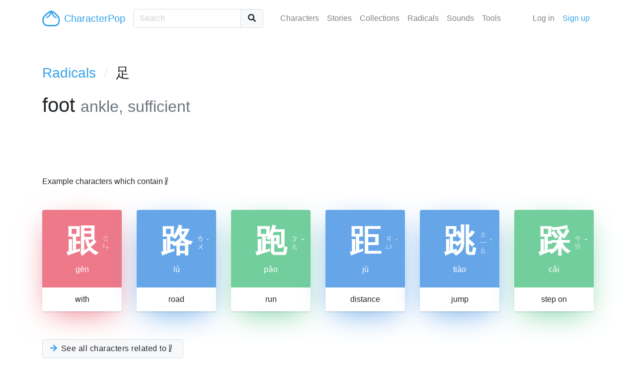

--- FILE ---
content_type: text/html; charset=UTF-8
request_url: https://characterpop.com/radicals/%E8%B6%B3
body_size: 2408
content:
<!DOCTYPE html>
<html lang="en">
<head>
    <meta charset="utf-8">
    <meta http-equiv="X-UA-Compatible" content="IE=edge">
    <meta name="theme-color" content="#36A2EB">
    <meta name="viewport" content="width=device-width, initial-scale=1, shrink-to-fit=no">
    <meta name="description" content="Exploring Chinese Characters">
    <meta name="google-site-verification" content="KcVUg39aUdxA3JAX9490-BQj1iapMuM1_KCJbRwGCtc">
    <title>
    Radicals / 足

</title>
        <link rel="stylesheet" href="https://use.fontawesome.com/releases/v5.2.0/css/all.css" integrity="sha384-hWVjflwFxL6sNzntih27bfxkr27PmbbK/iSvJ+a4+0owXq79v+lsFkW54bOGbiDQ" crossorigin="anonymous">
    <link rel="stylesheet" href="https://characterpop.com/css/app.css?id=446856433c032b91a821">
    </head>


<body class="cs1 st pz">

    <nav id="site-nav" class="navbar navbar-light navbar-expand-lg">
    <div class="container">
        <a class="navbar-brand text-primary" href="https://characterpop.com">
            <img src="https://characterpop.com/img/cp-baozi-logo.svg" class="logo" alt="Site Logo"> CharacterPop
        </a>
        <button class="navbar-toggler text-primary" type="button" data-toggle="collapse" data-target="#navbarText" aria-controls="navbarText" aria-expanded="false" aria-label="Toggle navigation">
            <i class="fas fa-bars"></i>
        </button>
        <div class="collapse navbar-collapse mt-3 mt-lg-0" id="navbarText">
            <form method="GET" action="https://characterpop.com/characters" accept-charset="UTF-8" class="nav-search form-inline">
                <div class="input-group">
                    <input class="form-control search c" placeholder="Search" name="search" type="text">
                    <div class="input-group-append">
                        <button class="btn btn-light my-2 my-sm-0" type="submit"><i class="fas fa-fw fa-search"></i></button>
                    </div>
                </div>
            </form>
            <ul class="navbar-nav ml-lg-auto mr-lg-5">
                <li class="nav-item">
                    <a class="nav-link" href="https://characterpop.com/characters">Characters</a>
                </li>
                <li class="nav-item">
                    <a class="nav-link" href="https://characterpop.com/stories">Stories</a>
                </li>
                <li class="nav-item">
                    <a class="nav-link" href="https://characterpop.com/collections">Collections</a>
                </li>
                <li class="nav-item">
                    <a class="nav-link" href="https://characterpop.com/radicals">Radicals</a>
                </li>
                <li class="nav-item">
                    <a class="nav-link" href="https://characterpop.com/pronunciations">Sounds</a>
                </li>
                <li class="nav-item">
                    <a class="nav-link" href="https://characterpop.com/tools">Tools</a>
                </li>
            </ul>
            <ul class="navbar-nav">
                                    <li class="nav-item">
                        <a class="nav-link" href="https://characterpop.com/login">Log in</a>
                    </li>
                    <li class="nav-item">
                        <a class="nav-link text-primary" href="https://characterpop.com/register">Sign up</a>
                    </li>
                            </ul>
        </div>
    </div>
</nav>

    <main id="main">
        <div id="flash-wrapper">
                    </div>
        
    <section>
        <div class="container">
            <header class="section-title">
                <h3 class="mb-4">
                    <ol class="breadcrumbs">
                        <li><a href="https://characterpop.com/radicals">Radicals</a></li>
                        <li>足</li>
                    </ol>
                </h3>
                <h1>foot <small class="text-muted">ankle, sufficient</small></h1>
            </header>
        </div>
    </section>

                        <section class="divider">
                <div class="container">
                    <header class="section-header">
                        <h6>Example characters which contain ⻊</h6>
                    </header>
                    <div class="row characters">
            <div class="col">
            <article class="character-card t1-shadow">
        <header class="t1">
                                                    <div class="glyph">
                                    <h1>
                        <a href="https://characterpop.com/characters/%E8%B7%9F">跟</a>
                    </h1>
                                <div class="zhuyin">
                    <span>ㄍㄣ</span>
                    <span></span>
                </div>
            </div>
            <p class="pinyin">gēn</p>
        </header>
                    <div class="keyword">with</div>
            </article>
        </div>
            <div class="col">
            <article class="character-card t4-shadow">
        <header class="t4">
                                                    <div class="glyph">
                                    <h1>
                        <a href="https://characterpop.com/characters/%E8%B7%AF">路</a>
                    </h1>
                                <div class="zhuyin">
                    <span>ㄌㄨ</span>
                    <span>ˋ</span>
                </div>
            </div>
            <p class="pinyin">lù</p>
        </header>
                    <div class="keyword">road</div>
            </article>
        </div>
            <div class="col">
            <article class="character-card t3-shadow">
        <header class="t3">
                                                    <div class="glyph">
                                    <h1>
                        <a href="https://characterpop.com/characters/%E8%B7%91">跑</a>
                    </h1>
                                <div class="zhuyin">
                    <span>ㄆㄠ</span>
                    <span>ˇ</span>
                </div>
            </div>
            <p class="pinyin">pǎo</p>
        </header>
                    <div class="keyword">run</div>
            </article>
        </div>
            <div class="col">
            <article class="character-card t4-shadow">
        <header class="t4">
                                                    <div class="glyph">
                                    <h1>
                        <a href="https://characterpop.com/characters/%E8%B7%9D">距</a>
                    </h1>
                                <div class="zhuyin">
                    <span>ㄐㄩ</span>
                    <span>ˋ</span>
                </div>
            </div>
            <p class="pinyin">jù</p>
        </header>
                    <div class="keyword">distance</div>
            </article>
        </div>
            <div class="col">
            <article class="character-card t4-shadow">
        <header class="t4">
                                                    <div class="glyph">
                                    <h1>
                        <a href="https://characterpop.com/characters/%E8%B7%B3">跳</a>
                    </h1>
                                <div class="zhuyin">
                    <span>ㄊㄧㄠ</span>
                    <span>ˋ</span>
                </div>
            </div>
            <p class="pinyin">tiào</p>
        </header>
                    <div class="keyword">jump</div>
            </article>
        </div>
            <div class="col">
            <article class="character-card t3-shadow">
        <header class="t3">
                                                    <div class="glyph">
                                    <h1>
                        <a href="https://characterpop.com/characters/%E8%B8%A9">踩</a>
                    </h1>
                                <div class="zhuyin">
                    <span>ㄘㄞ</span>
                    <span>ˇ</span>
                </div>
            </div>
            <p class="pinyin">cǎi</p>
        </header>
                    <div class="keyword">step on</div>
            </article>
        </div>
    </div>
                    <a href="https://characterpop.com/characters/%E2%BB%8A/related" class="btn btn-light mt-4">
                        <i class="fas fa-fw fa-arrow-right text-primary"></i> See all characters related to ⻊
                    </a>
                </div>
            </section>
                                <section class="divider">
                <div class="container">
                    <header class="section-header">
                        <h6>Example characters which contain 足</h6>
                    </header>
                    <div class="row characters">
            <div class="col">
            <article class="character-card t4-shadow">
        <header class="t4">
                                                    <div class="glyph">
                                    <h1>
                        <a href="https://characterpop.com/characters/%E4%BF%83">促</a>
                    </h1>
                                <div class="zhuyin">
                    <span>ㄘㄨ</span>
                    <span>ˋ</span>
                </div>
            </div>
            <p class="pinyin">cù</p>
        </header>
                    <div class="keyword">urge</div>
            </article>
        </div>
            <div class="col">
            <article class="character-card t1-shadow">
        <header class="t1">
                                                    <div class="glyph">
                                    <h1>
                        <a href="https://characterpop.com/characters/%E6%8D%89">捉</a>
                    </h1>
                                <div class="zhuyin">
                    <span>ㄓㄨㄛ</span>
                    <span></span>
                </div>
            </div>
            <p class="pinyin">zhuō</p>
        </header>
                    <div class="keyword">clutch</div>
            </article>
        </div>
            <div class="col">
            <article class="character-card t4-shadow">
        <header class="t4">
                                                    <div class="glyph">
                                    <h1>
                        <a href="https://characterpop.com/characters/%E9%BE%8A">龊</a>
                    </h1>
                                <div class="zhuyin">
                    <span>ㄔㄨㄛ</span>
                    <span>ˋ</span>
                </div>
            </div>
            <p class="pinyin">chuò</p>
        </header>
                    <div class="keyword">dirty</div>
            </article>
        </div>
            <div class="col">
            <article class="character-card t4-shadow">
        <header class="t4">
                                                    <div class="glyph">
                                    <h1>
                        <a href="https://characterpop.com/characters/%E8%B9%99">蹙</a>
                    </h1>
                                <div class="zhuyin">
                    <span>ㄘㄨ</span>
                    <span>ˋ</span>
                </div>
            </div>
            <p class="pinyin">cù</p>
        </header>
                    <div class="keyword">to knit</div>
            </article>
        </div>
            <div class="col">
            <article class="character-card t2-shadow">
        <header class="t2">
                                                    <div class="glyph">
                                    <h1>
                        <a href="https://characterpop.com/characters/%E8%B9%A9">蹩</a>
                    </h1>
                                <div class="zhuyin">
                    <span>ㄅㄧㄝ</span>
                    <span>ˊ</span>
                </div>
            </div>
            <p class="pinyin">bié</p>
        </header>
                    <div class="keyword">limp</div>
            </article>
        </div>
            <div class="col">
            <article class="character-card t4-shadow">
        <header class="t4">
                                                    <div class="glyph">
                                    <h1>
                        <a href="https://characterpop.com/characters/%E9%BD%AA">齪</a>
                    </h1>
                                <div class="zhuyin">
                    <span>ㄔㄨㄛ</span>
                    <span>ˋ</span>
                </div>
            </div>
            <p class="pinyin">chuò</p>
        </header>
                    <div class="keyword">dirty</div>
            </article>
        </div>
    </div>
                    <a href="https://characterpop.com/characters/%E8%B6%B3/related" class="btn btn-light mt-4">
                        <i class="fas fa-fw fa-arrow-right text-primary"></i> See all characters related to 足
                    </a>
                </div>
            </section>
            
    </main>

    <script src="https://characterpop.com/js/all.js?id=548ff609d45425bfe2e5"></script>
    
</body>
</html>
